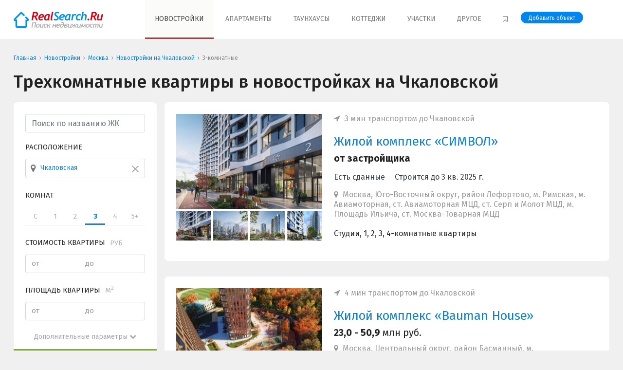

--- FILE ---
content_type: text/html; charset=utf-8
request_url: https://www.realsearch.ru/%D0%BD%D0%BE%D0%B2%D0%BE%D1%81%D1%82%D1%80%D0%BE%D0%B9%D0%BA%D0%B8/%D1%87%D0%BA%D0%B0%D0%BB%D0%BE%D0%B2%D1%81%D0%BA%D0%B0%D1%8F/%D1%82%D1%80%D0%B5%D1%85%D0%BA%D0%BE%D0%BC%D0%BD%D0%B0%D1%82%D0%BD%D1%8B%D0%B5/
body_size: 11958
content:
    <!DOCTYPE html>
    <html lang="ru-RU" prefix="og: http://ogp.me/ns#">
    <head>
        <title>Трехкомнатные квартиры в новостройках на Чкаловской: 12 домов от 18,6 млн рублей</title>

        <meta charset="utf-8">
        <meta name="viewport" content="width=device-width, initial-scale=1, shrink-to-fit=no">
        <meta http-equiv="x-ua-compatible" content="ie=edge">
		<meta name="csrf-param" content="_csrf">
<meta name="csrf-token" content="ifuBA-ZiIAlZ8Fo9feZxcSAlQElOE-UXQR2iRYYR9X_firlL0y1meSmFPW0tnx43R28KLBQhjlwUf9U8x0SSPQ==">

        <meta name="googlebot" content="NOODP">
        <meta name="referrer" content="origin">

        <link rel="shortcut icon" href="/favicon.ico" type="image/x-icon"/>
        <link rel="apple-touch-icon" sizes="180x180" href="/apple-touch-icon.png">
        <link rel="icon" type="image/png" href="/favicon-32x32.png" sizes="32x32">
        <link rel="icon" type="image/png" href="/favicon-16x16.png" sizes="16x16">
        <link rel="manifest" href="/manifest.json">
        <link rel="mask-icon" href="/safari-pinned-tab.svg">
        <meta name="apple-mobile-web-app-title" content="RealSearch">
        <meta name="application-name" content="RealSearch">
        <meta name="theme-color" content="#ffffff">

        <meta name="yandex-verification" content="63d59053b902cf1a"/>
        <meta name="google-site-verification" content="VWCQJx_i0cC_aTTCr9g5mplYfv-Mg5xNWutZCVWVmPE"/>
        <meta name="wmail-verification" content="bee7c9b092166a45591dadccbd2ae650"/>

        <link rel="preconnect" href="https://fonts.googleapis.com">
        <link rel="preconnect" href="https://fonts.gstatic.com" crossorigin>
        <link href="https://fonts.googleapis.com/css2?family=Fira+Sans:ital,wght@0,400;0,500;0,700;1,400;1,500;1,700&display=swap"
              rel="stylesheet">

		
        <script type="application/ld+json">
            {
                "@context": "https://schema.org",
                "@type": "Organization",
                "url": "https://www.realsearch.ru",
                "logo": "https://www.realsearch.ru/assets/images/logo.png"
            }
        </script>

		<meta name="description" content="Купить трехкомнатную квартиру в новостройке на Чкаловской: 12 проектов от 18,6 млн рублей. Актуальные цены, Акции и Скидки от застройщиков, фотографии и планировки">
<meta property="og:title" content="Трехкомнатные квартиры в новостройках на Чкаловской: 12 домов от 18,6 млн рублей">
<meta property="og:site_name" content="RealSearch.Ru - Поиск недвижимости в Москве и Подмосковье">
<meta property="og:url" content="https://www.realsearch.ru/%D0%BD%D0%BE%D0%B2%D0%BE%D1%81%D1%82%D1%80%D0%BE%D0%B9%D0%BA%D0%B8/%D1%87%D0%BA%D0%B0%D0%BB%D0%BE%D0%B2%D1%81%D0%BA%D0%B0%D1%8F/%D1%82%D1%80%D0%B5%D1%85%D0%BA%D0%BE%D0%BC%D0%BD%D0%B0%D1%82%D0%BD%D1%8B%D0%B5/">
<meta property="og:type" content="website">
<meta property="og:locale" content="ru_RU">
<meta property="og:image" content="//www.realsearch.ru/assets/images/social-bg.png">
<meta property="fb:app_id" content="1387357904636775">
<meta property="twitter:card" content="summary">
<meta property="twitter:image" content="//www.realsearch.ru/assets/images/social-bg.png">
<meta property="twitter:url" content="https://www.realsearch.ru/%D0%BD%D0%BE%D0%B2%D0%BE%D1%81%D1%82%D1%80%D0%BE%D0%B9%D0%BA%D0%B8/%D1%87%D0%BA%D0%B0%D0%BB%D0%BE%D0%B2%D1%81%D0%BA%D0%B0%D1%8F/%D1%82%D1%80%D0%B5%D1%85%D0%BA%D0%BE%D0%BC%D0%BD%D0%B0%D1%82%D0%BD%D1%8B%D0%B5/">
<link href="https://www.realsearch.ru/%D0%BD%D0%BE%D0%B2%D0%BE%D1%81%D1%82%D1%80%D0%BE%D0%B9%D0%BA%D0%B8/%D1%87%D0%BA%D0%B0%D0%BB%D0%BE%D0%B2%D1%81%D0%BA%D0%B0%D1%8F/%D1%82%D1%80%D0%B5%D1%85%D0%BA%D0%BE%D0%BC%D0%BD%D0%B0%D1%82%D0%BD%D1%8B%D0%B5/" rel="canonical">
<link href="/%D0%BD%D0%BE%D0%B2%D0%BE%D1%81%D1%82%D1%80%D0%BE%D0%B9%D0%BA%D0%B8/%D1%87%D0%BA%D0%B0%D0%BB%D0%BE%D0%B2%D1%81%D0%BA%D0%B0%D1%8F/%D1%82%D1%80%D0%B5%D1%85%D0%BA%D0%BE%D0%BC%D0%BD%D0%B0%D1%82%D0%BD%D1%8B%D0%B5/?per-page=12" rel="self">
<link href="/%D0%BD%D0%BE%D0%B2%D0%BE%D1%81%D1%82%D1%80%D0%BE%D0%B9%D0%BA%D0%B8/%D1%87%D0%BA%D0%B0%D0%BB%D0%BE%D0%B2%D1%81%D0%BA%D0%B0%D1%8F/%D1%82%D1%80%D0%B5%D1%85%D0%BA%D0%BE%D0%BC%D0%BD%D0%B0%D1%82%D0%BD%D1%8B%D0%B5/?per-page=12" rel="first">
<link href="/%D0%BD%D0%BE%D0%B2%D0%BE%D1%81%D1%82%D1%80%D0%BE%D0%B9%D0%BA%D0%B8/%D1%87%D0%BA%D0%B0%D0%BB%D0%BE%D0%B2%D1%81%D0%BA%D0%B0%D1%8F/%D1%82%D1%80%D0%B5%D1%85%D0%BA%D0%BE%D0%BC%D0%BD%D0%B0%D1%82%D0%BD%D1%8B%D0%B5/?per-page=12" rel="last">
<link href="/assets/css/2.5.13/styles.min.css" rel="stylesheet">		<script type="text/javascript">
    var jsVersion = '2.5.13';
    var jsDir = 'assets/js';
    var jsFiles = ['onload.min.js'];
    var isReload = 0;
</script>
<script type="text/javascript">
    function loadJs() {
        for (i = 0; i < jsFiles.length; i++) {
            var a = document.createElement("script");
            a.src = '/' + jsDir + '/' + jsVersion + '/' + jsFiles[i], a.defer = !0, document.body.appendChild(a);
        }
    }

    window.addEventListener ? window.addEventListener("load", loadJs, !1) : window.attachEvent ? window.attachEvent("onload", loadJs) : window.onload = loadJs;
</script>
    </head>
    <body>
	
	<div class="site-views-counter hidden">
    
<script data-ignore='1' src="//stat.realsearch.ru/view/?uid=8KhBqDuueGcv160QA6V9&site=3&host_type=0&page=www.realsearch.ru%2F%25D0%25BD%25D0%25BE%25D0%25B2%25D0%25BE%25D1%2581%25D1%2582%25D1%2580%25D0%25BE%25D0%25B9%25D0%25BA%25D0%25B8%2F%25D1%2587%25D0%25BA%25D0%25B0%25D0%25BB%25D0%25BE%25D0%25B2%25D1%2581%25D0%25BA%25D0%25B0%25D1%258F%2F%25D1%2582%25D1%2580%25D0%25B5%25D1%2585%25D0%25BA%25D0%25BE%25D0%25BC%25D0%25BD%25D0%25B0%25D1%2582%25D0%25BD%25D1%258B%25D0%25B5%2F&type=js" async></script>
<script data-ignore='1'>
	var ref_counter_time_start = (new Date()).getTime();
	window.setInterval(function() {
		if ((new Date()).getTime() - ref_counter_time_start <= 1800000){
            $.get('//stat.realsearch.ru/view/?uid=8KhBqDuueGcv160QA6V9&site=3&host_type=0&page=www.realsearch.ru%2F%25D0%25BD%25D0%25BE%25D0%25B2%25D0%25BE%25D1%2581%25D1%2582%25D1%2580%25D0%25BE%25D0%25B9%25D0%25BA%25D0%25B8%2F%25D1%2587%25D0%25BA%25D0%25B0%25D0%25BB%25D0%25BE%25D0%25B2%25D1%2581%25D0%25BA%25D0%25B0%25D1%258F%2F%25D1%2582%25D1%2580%25D0%25B5%25D1%2585%25D0%25BA%25D0%25BE%25D0%25BC%25D0%25BD%25D0%25B0%25D1%2582%25D0%25BD%25D1%258B%25D0%25B5%2F&type=js&notify=1');
		}
	}, 15000);
</script>
<noscript>
	<img src="//stat.realsearch.ru/view/?uid=8KhBqDuueGcv160QA6V9&site=3&host_type=0&page=www.realsearch.ru%2F%25D0%25BD%25D0%25BE%25D0%25B2%25D0%25BE%25D1%2581%25D1%2582%25D1%2580%25D0%25BE%25D0%25B9%25D0%25BA%25D0%25B8%2F%25D1%2587%25D0%25BA%25D0%25B0%25D0%25BB%25D0%25BE%25D0%25B2%25D1%2581%25D0%25BA%25D0%25B0%25D1%258F%2F%25D1%2582%25D1%2580%25D0%25B5%25D1%2585%25D0%25BA%25D0%25BE%25D0%25BC%25D0%25BD%25D0%25B0%25D1%2582%25D0%25BD%25D1%258B%25D0%25B5%2F&type=gif" alt='' />
</noscript></div>

<header>
    <nav class="container header-nav">
        <button class="header-nav-toggle space-default-right" id="menu-toggle" aria-label="Show/hide menu"
                data-toggle=".header-nav-collapse">
            <svg xmlns="http://www.w3.org/2000/svg" class="h-6 w-6" fill="none" viewBox="0 0 24 24"
                 stroke="currentColor">
                <path stroke-linecap="round" stroke-linejoin="round" stroke-width="2" d="M4 6h16M4 12h16M4 18h7"/>
            </svg>
        </button>

        <a class="header-nav-logo" href="/" title="Поиск недвижимости RealSearch.Ru - Новостройки, Апартаменты, Жилые комплексы, Коттеджи, Таунхаусы, Земельные участки"><img src="/assets/images/2.5.13/logo.png" width="184" height="33" alt="Поиск недвижимости RealSearch.Ru - Новостройки, Апартаменты, Жилые комплексы, Коттеджи, Таунхаусы, Земельные участки" /></a>
                    <div class="header-nav-menu header-nav-collapse">
                                                        <a class="active" href="/%D0%BD%D0%BE%D0%B2%D0%BE%D1%81%D1%82%D1%80%D0%BE%D0%B9%D0%BA%D0%B8/">Новостройки</a>                                                        <a class="" href="/%D0%B0%D0%BF%D0%B0%D1%80%D1%82%D0%B0%D0%BC%D0%B5%D0%BD%D1%82%D1%8B/">Апартаменты</a>                                                        <a class="" href="/%D1%82%D0%B0%D1%83%D0%BD%D1%85%D0%B0%D1%83%D1%81%D1%8B/">Таунхаусы</a>                                                        <a class="" href="/%D0%BA%D0%BE%D1%82%D1%82%D0%B5%D0%B4%D0%B6%D0%B8/">Коттеджи</a>                                                        <a class="" href="/%D0%B7%D0%B5%D0%BC%D0%B5%D0%BB%D1%8C%D0%BD%D1%8B%D0%B5-%D1%83%D1%87%D0%B0%D1%81%D1%82%D0%BA%D0%B8/">Участки</a>                                <span class="header-nav-menu-dropdown">
                        <span class="header-nav-menu-dropdown-label">Другое</span>
                        <span class="header-nav-menu-dropdown-list">
                            <a class="" href="/%D1%81%D0%BF%D0%B1/">Санкт-Петербург</a>                            <a class="" href="/%D0%BA%D1%83%D1%80%D0%BE%D1%80%D1%82%D1%8B/">Курортная недвижимость</a>                            <a class="" href="/%D0%BA%D0%BE%D0%BC%D0%BC%D0%B5%D1%80%D1%87%D0%B5%D1%81%D0%BA%D0%B0%D1%8F/">Коммерческая недвижимость</a>                        </span>
                    </span>
                <a href="/bookmarks/" rel="nofollow" title="Избранное">
                    <i class="fa fa-bookmark-o space-micro-right" aria-hidden="true"></i>
                    <span class="d-inline-block d-lg-none">Избранное</span>
                </a>
                <div class="header-nav-button-cont">
                    <a class="header-nav-button button button-small" href="/addobj/">Добавить объект</a>                </div>
            </div>
            </nav>
</header>

    <div class="container breadcrumb-container">
		<ul class="breadcrumb" itemscope itemtype="http://schema.org/BreadcrumbList"><li class="breadcrumb-item"><a href="/">Главная</a></li><li class="breadcrumb-item" itemprop="itemListElement" itemscope itemtype="http://schema.org/ListItem">
					<a href="https://www.realsearch.ru/%D0%BD%D0%BE%D0%B2%D0%BE%D1%81%D1%82%D1%80%D0%BE%D0%B9%D0%BA%D0%B8/" itemprop="item"><span itemprop="name">Новостройки</span></a>
                    <meta itemprop="position" content="2" />
                </li><li class="breadcrumb-item" itemprop="itemListElement" itemscope itemtype="http://schema.org/ListItem">
					<a href="https://www.realsearch.ru/%D0%BD%D0%BE%D0%B2%D0%BE%D1%81%D1%82%D1%80%D0%BE%D0%B9%D0%BA%D0%B8/%D0%BC%D0%BE%D1%81%D0%BA%D0%B2%D0%B0/" itemprop="item"><span itemprop="name">Москва</span></a>
                    <meta itemprop="position" content="3" />
                </li><li class="breadcrumb-item" itemprop="itemListElement" itemscope itemtype="http://schema.org/ListItem">
					<a href="https://www.realsearch.ru/%D0%BD%D0%BE%D0%B2%D0%BE%D1%81%D1%82%D1%80%D0%BE%D0%B9%D0%BA%D0%B8/%D1%87%D0%BA%D0%B0%D0%BB%D0%BE%D0%B2%D1%81%D0%BA%D0%B0%D1%8F/" itemprop="item"><span itemprop="name">Новостройки на Чкаловской</span></a>
                    <meta itemprop="position" content="4" />
                </li><li class="breadcrumb-item" itemprop="itemListElement" itemscope itemtype="http://schema.org/ListItem">
					<span itemprop="name">3-комнатные</span>
                    <meta itemprop="position" content="5" />
                </li></ul>    </div>

    <div class="site-content"><script type="application/ld+json">
    {
        "@type":"Event",
        "@context":"http:\/\/schema.org",
        "name":"💰 Квартиры в новостройках",
        "eventAttendanceMode": "https://schema.org/OnlineEventAttendanceMode",
        "description":"Самые выгодные предложения в новостройках Москвы",
        "url":"https://www.realsearch.ru/search/results/?segment=%D0%BD%D0%BE%D0%B2%D0%BE%D1%81%D1%82%D1%80%D0%BE%D0%B9%D0%BA%D0%B8&subsegment=%D0%BC%D0%BE%D1%81%D0%BA%D0%B2%D0%B0",
    "startDate":"2026-01-26T00:00:00+03:00",
    "endDate":"2026-02-26T00:00:00+03:00",
    "eventStatus": "https://schema.org/EventScheduled",
    "location":
    {
        "@type":"Place",
        "@context":"http:\/\/schema.org",
        "name":"Новостройки в Москве",
        "address":
        {
            "@type":"PostalAddress",
            "@context":"http:\/\/schema.org",
            "addressLocality": "Москва",
            "addressRegion":"Москва"
        },
        "geo": {
            "@type":"GeoCoordinates",
            "@context":"http:\/\/schema.org",
            "latitude":"55.751244",
            "longitude":"37.618423"
        }
    },
    "performer": {
        "name":"Новостройки в Москве",
        "type":"Thing"
    },
    "organizer": {
        "name":"RealSearch.Ru",
        "type":"Thing",
        "url": "https://www.realsearch.ru"
    },
    "offers": {
        "price":"100",
        "priceCurrency":"RUB",
        "availability":"http:\/\/schema.org\/InStock",
        "url":"https://www.realsearch.ru/search/results/?segment=%D0%BD%D0%BE%D0%B2%D0%BE%D1%81%D1%82%D1%80%D0%BE%D0%B9%D0%BA%D0%B8&subsegment=%D0%BC%D0%BE%D1%81%D0%BA%D0%B2%D0%B0",
        "validFrom":"2026-01-26T18:47:24+03:00"
    }
}


</script>


<script type="application/ld+json">
    {
        "@type":"Event",
        "@context":"http:\/\/schema.org",
        "name":"🥇 Рейтинги новостроек",
         "eventAttendanceMode": "https://schema.org/OnlineEventAttendanceMode",
       "description":"Самые дешевые новостройки по районам Москвы",
        "url":"https://www.realsearch.ru/rating/",
    "startDate":"2026-01-26T00:00:00+03:00",
    "endDate":"2026-02-26T00:00:00+03:00",
    "eventStatus": "https://schema.org/EventScheduled",
    "location":
    {
        "@type":"Place",
        "@context":"http:\/\/schema.org",
        "name":"Новостройки в Москве и области",
        "address":
        {
            "@type":"PostalAddress",
            "@context":"http:\/\/schema.org",
            "addressLocality": "Москва",
            "addressRegion":"Москва"
        },
        "geo": {
            "@type":"GeoCoordinates",
            "@context":"http:\/\/schema.org",
            "latitude":"55.751244",
            "longitude":"37.618423"
        }
    },
    "performer": {
        "name":"Новостройки в Москве и области",
        "type":"Thing"
    },
    "organizer": {
        "name":"RealSearch.Ru",
        "type":"Thing",
        "url": "https://www.realsearch.ru"
    },
    "offers": {
        "price":"100",
        "priceCurrency":"RUB",
        "availability":"http:\/\/schema.org\/InStock",
        "url":"https://www.realsearch.ru/rating/",
        "validFrom":"2026-01-26T18:47:24+03:00"
    }
}


</script>

    <script type="application/ld+json">
        {
            "@context":"https://schema.org",
            "@type":"Product",
            "brand": {
                "@type":"Brand",
                "name":"Realsearch.Ru"
            },
            "name":"Трехкомнатные квартиры в новостройках на Чкаловской: 12 домов от 18,6 млн рублей",
                "description":"Купить трехкомнатную квартиру в новостройке на Чкаловской: 12 проектов от 18,6 млн рублей. Актуальные цены, Акции и Скидки от застройщиков, фотографии и планировки",
                "offers":{
            "@type":"AggregateOffer",
            "lowPrice": 18640500,
            "highPrice": 125550000,
            "priceCurrency":"RUB",
            "offerCount": 3,
            "image":"https://www.realsearch.ru/img/realsearch.ru-opengraph-logo.png"
        },
        "aggregateRating":{
            "@type":"AggregateRating",
            "ratingValue":"4.74",
            "reviewCount":"214",
            "bestRating":"5"
        }
    }


    </script>

<div class="container">

    <h1>Трехкомнатные квартиры в новостройках на Чкаловской</h1>

    
    
    <div class="row" id="search-results">
        <div class="col-lg-4 col-xl-3">

            <div class="sticky sticky-form">
                                    <form id="search-form" action="/%D0%BD%D0%BE%D0%B2%D0%BE%D1%81%D1%82%D1%80%D0%BE%D0%B9%D0%BA%D0%B8/%D0%BC%D0%BE%D1%81%D0%BA%D0%B2%D0%B0/" method="get">
<div class="card card-padding search-form-data search-form-container" id="search-form-container" data-overlay="1">
    <span class="close-button d-block d-lg-none pull-right space-mini-left space-mini-bottom toggle-click search-form-close" data-target="#search-form-container"></span>
    <div class="row">
        <div class="col">
            <div class="search-form-autocomplete">
				<div class="form-group field-project-name-search">

<input type="text" id="project-name-search" class="form-control" name="filter[name]" value="" placeholder="Поиск по названию ЖК" autocomplete="off">

<p class="help-block help-block-error"></p>
</div>                <div class="search-form-autocomplete-items">
                </div>
            </div>
        </div>
		<div class="col-sm-6 col-lg-12 "><div class="form-group location-widget"><input type="text" class="form-control location-autocomplete d-block d-sm-none" name="q" value="" placeholder="Введите название района, метро, города"><div class="d-none d-sm-block">
<input type="hidden" id="w0-geo-location-widget" class="form-control" name="filter[geo]" value="288">
<label>Расположение</label><div class="form-control location-widget-input" data-id="w0-geo-location-widget"><span class="fa fa-map-marker location-widget-input-icon-location"></span><div id="w0-geo-location-widget-placeholder" class="location-widget-input-value location-widget-input-placeholder" data-geoname="Чкаловская">Выберите расположение</div><span class="fa fa-angle-down location-widget-input-icon-dropdown"></span><span class="close-button location-widget-input-icon-close" title="Очистить"></span></div><div id="w0-geo-location-widget-config" data-tabs="metro,rayon,city_nm" data-subtabs="" data-active="moscow"></div></div></div></div><div class="col-sm-6 col-lg-12 "><div class="form-group field-filter-flat_set">
<label class="control-label">Комнат</label><div class="input-checkbox"><input type="hidden" name="filter[flat_set]" value=""><div id="filter-flat_set"><span class="checkbox"><input type="checkbox" id="checkbox-filter[flat_set][]-0" name="filter[flat_set][]" value="0"><label for="checkbox-filter[flat_set][]-0">С</label></span>
<span class="checkbox"><input type="checkbox" id="checkbox-filter[flat_set][]-1" name="filter[flat_set][]" value="1"><label for="checkbox-filter[flat_set][]-1">1</label></span>
<span class="checkbox"><input type="checkbox" id="checkbox-filter[flat_set][]-2" name="filter[flat_set][]" value="2"><label for="checkbox-filter[flat_set][]-2">2</label></span>
<span class="checkbox"><input type="checkbox" id="checkbox-filter[flat_set][]-3" name="filter[flat_set][]" value="3" checked><label for="checkbox-filter[flat_set][]-3">3</label></span>
<span class="checkbox"><input type="checkbox" id="checkbox-filter[flat_set][]-4" name="filter[flat_set][]" value="4"><label for="checkbox-filter[flat_set][]-4">4</label></span>
<span class="checkbox"><input type="checkbox" id="checkbox-filter[flat_set][]-5" name="filter[flat_set][]" value="5"><label for="checkbox-filter[flat_set][]-5">5+</label></span></div></div><p class="help-block help-block-error"></p>
</div></div><div class="col-sm-6 col-lg-12 "><div><label>Стоимость квартиры<span class="input-sublabel">руб</span></label><div class="input-container"><label class="input-field"><span class="input-label">от</span><div class="form-group field-filter-price_from">
<input type="text" id="filter-price_from" class="form-control money" name="filter[price_from]" inputmode="numeric">
</div></label><label class="input-field"><span class="input-label">до</span><div class="form-group field-filter-price_to">
<input type="text" id="filter-price_to" class="form-control money" name="filter[price_to]" inputmode="numeric">
</div></label></div></div></div><div class="col-sm-6 col-lg-12 "><div><label>Площадь квартиры<span class="input-sublabel">м<sup>2</sup></span></label><div class="input-container"><label class="input-field"><span class="input-label">от</span><div class="form-group field-filter-square_from">
<input type="text" id="filter-square_from" class="form-control" name="filter[square_from]" inputmode="numeric">
</div></label><label class="input-field"><span class="input-label">до</span><div class="form-group field-filter-square_to">
<input type="text" id="filter-square_to" class="form-control" name="filter[square_to]" inputmode="numeric">
</div></label></div></div></div><div class="col-sm-6 col-lg-12 search-form-expandable search-form-expand"><div class="form-group field-filter-gk">
<label class="control-label">Срок сдачи</label><div class="input-checkbox"><input type="hidden" name="filter[gk]" value=""><div id="filter-gk"><span class="checkbox"><input type="checkbox" id="checkbox-filter[gk][]-0" name="filter[gk][]" value="0"><label for="checkbox-filter[gk][]-0">сдан</label></span>
<span class="checkbox"><input type="checkbox" id="checkbox-filter[gk][]-1" name="filter[gk][]" value="2026"><label for="checkbox-filter[gk][]-1">2026</label></span>
<span class="checkbox"><input type="checkbox" id="checkbox-filter[gk][]-2" name="filter[gk][]" value="2027"><label for="checkbox-filter[gk][]-2">2027</label></span>
<span class="checkbox"><input type="checkbox" id="checkbox-filter[gk][]-3" name="filter[gk][]" value="2028"><label for="checkbox-filter[gk][]-3">2028</label></span></div></div><p class="help-block help-block-error"></p>
</div></div>

		            <span class="search-form-expander">Дополнительные параметры <i class="fa fa-chevron-down" aria-hidden="true"></i></span>
		    </div>
    <div class="text-center search-form-controls">
		<button type="submit" id="search-form-found" class="button button-green button-big" aria-label="Search projects">Показать <strong>12</strong> предложений</button>    </div>
</div>
</form>
<div class="search-form-adaptive button button-green button-big toggle-click" id="search-form-adaptive" data-target="#search-form-container">
    <span class="fa fa-filter space-mini-right"></span> Поиск по параметрам
</div>

<div class="search-form-adaptive button button-green button-big search-form-sticky" id="search-form-sticky">
    <span class="fa fa-filter space-mini-right"></span> Поиск по параметрам
</div>
                            </div>
        </div>

        <div class="col-lg-8 col-xl-9">
            
                                    <div itemprop="offers" itemscope itemtype="http://schema.org/AggregateOffer">
                        <meta itemprop="lowPrice" content="18640500">
                        <meta itemprop="highPrice" content="125550000">
                        <meta itemprop="offerCount" content="3">
                        <meta itemprop="priceCurrency" content="RUB">
                    </div>
                
                                                    
<a id="object-item-2032" target='_blank' href="/%D0%BD%D0%BE%D0%B2%D0%BE%D1%81%D1%82%D1%80%D0%BE%D0%B9%D0%BA%D0%B8/4brml8/%D1%81%D0%B8%D0%BC%D0%B2%D0%BE%D0%BB/"    class="card card-padding card-shadow-hover object-list-item    "
   data-id="2032"
            data-lat="55.7502628309"
        data-lng="37.6873222287"
    >
    <i class="object-list-favorite  fa"
       data-id="2032" title="Добавить в избранное"></i>

    <span class="flex flex-column flex-md-row flex-nowrap">
                            <span class="mb-3 flex-shrink-0" style="width:300px;">
                    <span class="object-list-images position-relative relative">

                                                    <span class="object-list-images-item" id="object-image-2032"
                                  style="background-image: url('//www.realsearch.ru/img/images_content/72503_724_thumb.jpg')">
                                                                    <span>Еще 1 фото</span>
                                                            </span>
                        
                                            </span>

                                            <span class="object-list-images-preview">
                                                                        <span class="object-list-images-preview-item lazy-bg"
                                  data-target="#object-image-2032"
                                  data-src="//www.realsearch.ru/img/images_content/72503_724_thumb.jpg"></span>
                                                                                                <span class="object-list-images-preview-item lazy-bg"
                                  data-target="#object-image-2032"
                                  data-src="//www.realsearch.ru/img/images_content/72504_448_thumb.jpg"></span>
                                                                                                <span class="object-list-images-preview-item lazy-bg"
                                  data-target="#object-image-2032"
                                  data-src="//www.realsearch.ru/img/images_content/72505_288_thumb.jpg"></span>
                                                                                                <span class="object-list-images-preview-item lazy-bg"
                                  data-target="#object-image-2032"
                                  data-src="//www.realsearch.ru/img/images_content/72506_854_thumb.jpg"></span>
                                                                                                                    </span>
                                </span>
                        <span class="flex-grow-1 px-md-4">
                
                                    <span class="object-list-item-location">
                        <i class="fa fa-location-arrow space-micro-right" aria-hidden="true"></i>
                        3 мин транспортом до Чкаловской                    </span>
                
                <span class="object-list-item-header">Жилой комплекс &laquo;СИМВОЛ&raquo;</span>

                                    
<span class="object-list-item-price-main">
	
		
					<div class="object-card-price-main space-mini-bottom">
									<strong>от застройщика</strong>
							</div>
		
	</span>                
                                    <span class="d-block space-small-vertical text-dark">
                                                                                    <span class="d-inline-block mr-3">Есть сданные</span>
                                                        Строится до 3&nbsp;кв.&nbsp;2025&nbsp;г.                                            </span>
                
                                    <span class="object-list-item-location">
                        <i class="fa fa-map-marker space-micro-right" aria-hidden="true"></i>
                        Москва, Юго-Восточный округ, район Лефортово, м. Римская, м. Авиамоторная, ст. Авиамоторная  МЦД, ст. Серп и Молот  МЦД, м. Площадь Ильича, ст. Москва-Товарная  МЦД                    </span>
                
                <span class="object-list-item-info">

                    
                                                                                    <span class="d-block">Студии, 1, 2, 3, 4-комнатные квартиры</span>
                                                    
                                                    <span class="d-block space-mini-top">
								                            </span>
                                                            </span>
            </span>

            
        </span>
    </a>
                                    
<a id="object-item-7892" target='_blank' href="/%D0%BD%D0%BE%D0%B2%D0%BE%D1%81%D1%82%D1%80%D0%BE%D0%B9%D0%BA%D0%B8/cwam70/bauman-house/"    class="card card-padding card-shadow-hover object-list-item    "
   data-id="7892"
            data-lat="55.7727780000"
        data-lng="37.7010840000"
    >
    <i class="object-list-favorite  fa"
       data-id="7892" title="Добавить в избранное"></i>

    <span class="flex flex-column flex-md-row flex-nowrap">
                            <span class="mb-3 flex-shrink-0" style="width:300px;">
                    <span class="object-list-images position-relative relative">

                                                    <span class="object-list-images-item" id="object-image-7892"
                                  style="background-image: url('//www.realsearch.ru/img/images_content/29908_61_thumb.jpg')">
                                                                    <span>Еще 1 фото</span>
                                                            </span>
                        
                                            </span>

                                            <span class="object-list-images-preview">
                                                                        <span class="object-list-images-preview-item lazy-bg"
                                  data-target="#object-image-7892"
                                  data-src="//www.realsearch.ru/img/images_content/29908_61_thumb.jpg"></span>
                                                                                                <span class="object-list-images-preview-item lazy-bg"
                                  data-target="#object-image-7892"
                                  data-src="//www.realsearch.ru/img/images_content/29909_246_thumb.jpg"></span>
                                                                                                <span class="object-list-images-preview-item lazy-bg"
                                  data-target="#object-image-7892"
                                  data-src="//www.realsearch.ru/img/images_content/29910_938_thumb.jpg"></span>
                                                                                                <span class="object-list-images-preview-item lazy-bg"
                                  data-target="#object-image-7892"
                                  data-src="//www.realsearch.ru/img/images_content/29911_278_thumb.jpg"></span>
                                                                                                                    </span>
                                </span>
                        <span class="flex-grow-1 px-md-4">
                
                                    <span class="object-list-item-location">
                        <i class="fa fa-location-arrow space-micro-right" aria-hidden="true"></i>
                        4 мин транспортом до Чкаловской                    </span>
                
                <span class="object-list-item-header">Жилой комплекс &laquo;Bauman House&raquo;</span>

                                    
<span class="object-list-item-price-main">
	
		
					<div class="object-card-price-main space-mini-bottom">
									<strong>
													23,0 - 50,9											</strong> млн руб.							</div>
		
	</span>                
                
                                    <span class="object-list-item-location">
                        <i class="fa fa-map-marker space-micro-right" aria-hidden="true"></i>
                        Москва, Центральный округ, район Басманный, м. Электрозаводская, м. Бауманская, ст. Электрозаводская  МЦД                    </span>
                
                <span class="object-list-item-info">

                    
                                                                                    <span class="d-block">2, 3-комнатные квартиры</span>
                                                    
                                                    <span class="d-block space-mini-top">
								                            </span>
                                                            </span>
            </span>

            
        </span>
    </a>
                                    
<a id="object-item-2632" target='_blank' href="/%D0%B0%D0%BF%D0%B0%D1%80%D1%82%D0%B0%D0%BC%D0%B5%D0%BD%D1%82%D1%8B/zf8u4b/%D1%80%D0%B5%D0%B7%D0%B8%D0%B4%D0%B5%D0%BD%D1%86%D0%B8%D0%B8-%D0%B7%D0%B0%D0%BC%D0%BE%D1%81%D0%BA%D0%B2%D0%BE%D1%80%D0%B5%D1%87%D1%8C%D0%B5/"    class="card card-padding card-shadow-hover object-list-item    "
   data-id="2632"
            data-lat="55.7288710000"
        data-lng="37.6315760000"
    >
    <i class="object-list-favorite  fa"
       data-id="2632" title="Добавить в избранное"></i>

    <span class="flex flex-column flex-md-row flex-nowrap">
                            <span class="mb-3 flex-shrink-0" style="width:300px;">
                    <span class="object-list-images position-relative relative">

                                                    <span class="object-list-images-item" id="object-image-2632"
                                  style="background-image: url('//www.realsearch.ru/img/images_content/27376_752_thumb.jpg')">
                                                            </span>
                        
                                            </span>

                                            <span class="object-list-images-preview">
                                                                        <span class="object-list-images-preview-item lazy-bg"
                                  data-target="#object-image-2632"
                                  data-src="//www.realsearch.ru/img/images_content/27376_752_thumb.jpg"></span>
                                                                                                <span class="object-list-images-preview-item lazy-bg"
                                  data-target="#object-image-2632"
                                  data-src="//www.realsearch.ru/img/images_content/27375_115_thumb.jpg"></span>
                                                                                                <span class="object-list-images-preview-item lazy-bg"
                                  data-target="#object-image-2632"
                                  data-src="//www.realsearch.ru/img/images_content/27374_710_thumb.jpg"></span>
                                                                </span>
                                </span>
                        <span class="flex-grow-1 px-md-4">
                
                                    <span class="object-list-item-location">
                        <i class="fa fa-location-arrow space-micro-right" aria-hidden="true"></i>
                        5 мин транспортом до Чкаловской                    </span>
                
                <span class="object-list-item-header">Жилой комплекс &laquo;Резиденции Замоскворечье&raquo;</span>

                                    
<span class="object-list-item-price-main">
	
		
					<div class="object-card-price-main space-mini-bottom">
									<strong>
													46,0 - 125,6											</strong> млн руб.							</div>
		
	</span>                
                
                                    <span class="object-list-item-location">
                        <i class="fa fa-map-marker space-micro-right" aria-hidden="true"></i>
                        Москва, Центральный округ, район Замоскворечье, м. Павелецкая, Москва, ул. Зацепа, 29                    </span>
                
                <span class="object-list-item-info">

                    
                                                                                    <span class="d-block">2, 3, 4, 5-комнатные апартаменты</span>
                                                    
                                                    <span class="d-block space-mini-top">
								                            </span>
                                                            </span>
            </span>

            
        </span>
    </a>
                            
            <!--noindex-->
            <div class="space-default-top space-default-bottom color-grey-medium small">
                Базы объектов, размещенные на RealSearch.ru, являются справочно-информационными материалами и не носят
                рекламный характер, если в объекте прямо не указано обратное
            </div>
            <!--/noindex-->

            <div class="text-center">
                            </div>

        </div>
    </div>

    <div class="theme-columns space-big-top">

        
                                    <div class="font-small color-grey space-big-bottom">
                    Мы подобрали для вас трехкомнатные квартиры в 12 новостройках на Чкаловской. Цены от 18 640 500 рублей до 125 550 000 рублей. Определиться с выбором и купить 3 комнатную квартиру в новостройках на Чкаловской вам помогут фотографии проектов, подробные описания, интерактивная карта и моментальный расчет платежа по ипотеке. Не упустите выгодные предложения от застройщиков. Проекты с акциями и скидками выделены в ленте                </div>
            
                            <h2>Новостройки на Чкаловской</h2>
                    
        
                    <div class="theme-columns-nowrap">
                                                                                                <a class="theme-item" target="_blank"
                           href="/%D0%BD%D0%BE%D0%B2%D0%BE%D1%81%D1%82%D1%80%D0%BE%D0%B9%D0%BA%D0%B8/%D0%BD%D0%BE%D0%B2%D0%B0%D1%8F-%D0%BC%D0%BE%D1%81%D0%BA%D0%B2%D0%B0/">
                            <span class="theme-name">Новостройки Новой Москвы</span>
                        </a>
                                                                                <a class="theme-item" target="_blank"
                           href="/%D0%BD%D0%BE%D0%B2%D0%BE%D1%81%D1%82%D1%80%D0%BE%D0%B9%D0%BA%D0%B8/%D0%BF%D0%BE%D0%B4%D0%BC%D0%BE%D1%81%D0%BA%D0%BE%D0%B2%D1%8C%D0%B5/">
                            <span class="theme-name">Новостройки Подмосковья</span>
                        </a>
                                                </div>
        
            <div class="theme-columns-nowrap">
		            <div class="h5">По комнатности:</div>
							            <a class="theme-item" target="_blank" href="/%D0%BD%D0%BE%D0%B2%D0%BE%D1%81%D1%82%D1%80%D0%BE%D0%B9%D0%BA%D0%B8/%D1%87%D0%BA%D0%B0%D0%BB%D0%BE%D0%B2%D1%81%D0%BA%D0%B0%D1%8F/%D1%81%D1%82%D1%83%D0%B4%D0%B8%D0%B8/">
                <span class="theme-name"> Студии</span>
				            </a>
					            <a class="theme-item" target="_blank" href="/%D0%BD%D0%BE%D0%B2%D0%BE%D1%81%D1%82%D1%80%D0%BE%D0%B9%D0%BA%D0%B8/%D1%87%D0%BA%D0%B0%D0%BB%D0%BE%D0%B2%D1%81%D0%BA%D0%B0%D1%8F/%D0%BE%D0%B4%D0%BD%D0%BE%D0%BA%D0%BE%D0%BC%D0%BD%D0%B0%D1%82%D0%BD%D1%8B%D0%B5/">
                <span class="theme-name"> 1-комнатные</span>
				            </a>
					            <a class="theme-item" target="_blank" href="/%D0%BD%D0%BE%D0%B2%D0%BE%D1%81%D1%82%D1%80%D0%BE%D0%B9%D0%BA%D0%B8/%D1%87%D0%BA%D0%B0%D0%BB%D0%BE%D0%B2%D1%81%D0%BA%D0%B0%D1%8F/%D0%B4%D0%B2%D1%83%D1%85%D0%BA%D0%BE%D0%BC%D0%BD%D0%B0%D1%82%D0%BD%D1%8B%D0%B5/">
                <span class="theme-name"> 2-комнатные</span>
				            </a>
		    </div>
            <div class="theme-columns-nowrap">
		            <div class="h5">По цене:</div>
													            <a class="theme-item" target="_blank" href="/%D0%BD%D0%BE%D0%B2%D0%BE%D1%81%D1%82%D1%80%D0%BE%D0%B9%D0%BA%D0%B8/%D1%87%D0%BA%D0%B0%D0%BB%D0%BE%D0%B2%D1%81%D0%BA%D0%B0%D1%8F/7-%D0%BC%D0%BB%D0%BD/">
                <span class="theme-name"> За 7 млн рублей</span>
				            </a>
					            <a class="theme-item" target="_blank" href="/%D0%BD%D0%BE%D0%B2%D0%BE%D1%81%D1%82%D1%80%D0%BE%D0%B9%D0%BA%D0%B8/%D1%87%D0%BA%D0%B0%D0%BB%D0%BE%D0%B2%D1%81%D0%BA%D0%B0%D1%8F/8-%D0%BC%D0%BB%D0%BD/">
                <span class="theme-name"> За 8 млн рублей</span>
				            </a>
					            <a class="theme-item" target="_blank" href="/%D0%BD%D0%BE%D0%B2%D0%BE%D1%81%D1%82%D1%80%D0%BE%D0%B9%D0%BA%D0%B8/%D1%87%D0%BA%D0%B0%D0%BB%D0%BE%D0%B2%D1%81%D0%BA%D0%B0%D1%8F/9-%D0%BC%D0%BB%D0%BD/">
                <span class="theme-name"> За 9 млн рублей</span>
				            </a>
					            <a class="theme-item" target="_blank" href="/%D0%BD%D0%BE%D0%B2%D0%BE%D1%81%D1%82%D1%80%D0%BE%D0%B9%D0%BA%D0%B8/%D1%87%D0%BA%D0%B0%D0%BB%D0%BE%D0%B2%D1%81%D0%BA%D0%B0%D1%8F/10-%D0%BC%D0%BB%D0%BD/">
                <span class="theme-name"> За 10 млн рублей</span>
				            </a>
					            <a class="theme-item" target="_blank" href="/%D0%BD%D0%BE%D0%B2%D0%BE%D1%81%D1%82%D1%80%D0%BE%D0%B9%D0%BA%D0%B8/%D1%87%D0%BA%D0%B0%D0%BB%D0%BE%D0%B2%D1%81%D0%BA%D0%B0%D1%8F/12-%D0%BC%D0%BB%D0%BD/">
                <span class="theme-name"> За 12 млн рублей</span>
				            </a>
					            <a class="theme-item" target="_blank" href="/%D0%BD%D0%BE%D0%B2%D0%BE%D1%81%D1%82%D1%80%D0%BE%D0%B9%D0%BA%D0%B8/%D1%87%D0%BA%D0%B0%D0%BB%D0%BE%D0%B2%D1%81%D0%BA%D0%B0%D1%8F/15-%D0%BC%D0%BB%D0%BD/">
                <span class="theme-name"> За 15 млн рублей</span>
				            </a>
		    </div>
                            </div>
</div>
</div>

	<footer>
	<div class="container footer-container">
		<div class="row">
			<div class="col-sm-6 col-lg-3 space-big-bottom-lg">
                <a class="d-block" href="/"><img class="lazy-img" width="184" height="33" data-src="/assets/images/logo-footer.png" alt="Логотип RealSearch.Ru" /></a>				<div class="font-mini space-small-top">© 2008 - 2026  RealSearch.Ru <br>Все права защищены</div>
									<div class="space-default-top padding-default-right font-mini">
						Использование материалов сайта www.realsearch.ru допускается только с согласия администрации сайта<br><br>
						<a class="tag font-small badge-default" href="/16plus/">16+</a>					</div>
							</div>
			<div class="col-sm-6 col-lg-3 space-big-bottom-lg">
									<div class="footer-header">Базы недвижимости</div>
					<ul class="list">
						<li class="list-item list-item-wide"><a href="/%D0%BD%D0%BE%D0%B2%D0%BE%D1%81%D1%82%D1%80%D0%BE%D0%B9%D0%BA%D0%B8/">Новостройки</a></li>
						<li class="list-item list-item-wide"><a href="/%D0%BD%D0%BE%D0%B2%D0%BE%D1%81%D1%82%D1%80%D0%BE%D0%B9%D0%BA%D0%B8/%D0%BC%D0%BE%D1%81%D0%BA%D0%B2%D0%B0/">Новостройки Москвы</a></li>
						<li class="list-item list-item-wide"><a href="/%D0%BD%D0%BE%D0%B2%D0%BE%D1%81%D1%82%D1%80%D0%BE%D0%B9%D0%BA%D0%B8/%D0%BD%D0%BE%D0%B2%D0%B0%D1%8F-%D0%BC%D0%BE%D1%81%D0%BA%D0%B2%D0%B0/">Новостройки Новой Москвы</a></li>
						<li class="list-item list-item-wide"><a href="/%D0%BD%D0%BE%D0%B2%D0%BE%D1%81%D1%82%D1%80%D0%BE%D0%B9%D0%BA%D0%B8/%D0%BF%D0%BE%D0%B4%D0%BC%D0%BE%D1%81%D0%BA%D0%BE%D0%B2%D1%8C%D0%B5/">Новостройки Подмосковья</a></li>
						<li class="list-item list-item-wide"><a href="/%D0%B6%D0%B8%D0%BB%D1%8B%D0%B5-%D0%BA%D0%BE%D0%BC%D0%BF%D0%BB%D0%B5%D0%BA%D1%81%D1%8B/">Жилые комплексы</a></li>
						<li class="list-item list-item-wide"><a href="/%D0%B6%D0%B8%D0%BB%D1%8B%D0%B5-%D0%BA%D0%BE%D0%BC%D0%BF%D0%BB%D0%B5%D0%BA%D1%81%D1%8B/%D0%BC%D0%BE%D1%81%D0%BA%D0%B2%D0%B0/">Жилые комплексы Москвы</a></li>
						<li class="list-item list-item-wide"><a href="/%D0%B6%D0%B8%D0%BB%D1%8B%D0%B5-%D0%BA%D0%BE%D0%BC%D0%BF%D0%BB%D0%B5%D0%BA%D1%81%D1%8B/%D0%BD%D0%BE%D0%B2%D0%B0%D1%8F-%D0%BC%D0%BE%D1%81%D0%BA%D0%B2%D0%B0/">Жилые комплексы Новой Москвы</a></li>
                        <li class="list-item list-item-wide"><a href="/%D0%B6%D0%B8%D0%BB%D1%8B%D0%B5-%D0%BA%D0%BE%D0%BC%D0%BF%D0%BB%D0%B5%D0%BA%D1%81%D1%8B/%D0%BF%D0%BE%D0%B4%D0%BC%D0%BE%D1%81%D0%BA%D0%BE%D0%B2%D1%8C%D0%B5/">Жилые комплексы Подмосковья</a>					</ul>
							</div>
			<div class="col-sm-6 col-lg-3 space-big-bottom-lg">
				                    <div class="footer-header">&nbsp;</div>
					<ul class="list">
						<li class="list-item list-item-wide"><a href="/%D0%B0%D0%BF%D0%B0%D1%80%D1%82%D0%B0%D0%BC%D0%B5%D0%BD%D1%82%D1%8B/">Апартаменты</a>						<li class="list-item list-item-wide"><a href="/%D1%82%D0%B0%D1%83%D0%BD%D1%85%D0%B0%D1%83%D1%81%D1%8B/">Таунхаусы</a>						<li class="list-item list-item-wide"><a href="/%D0%BA%D0%BE%D1%82%D1%82%D0%B5%D0%B4%D0%B6%D0%B8/">Коттеджи</a>						<li class="list-item list-item-wide"><a href="/%D0%B7%D0%B5%D0%BC%D0%B5%D0%BB%D1%8C%D0%BD%D1%8B%D0%B5-%D1%83%D1%87%D0%B0%D1%81%D1%82%D0%BA%D0%B8/">Земельные участки</a>						<li class="list-item list-item-wide"><a href="/%D0%BA%D1%83%D1%80%D0%BE%D1%80%D1%82%D1%8B/">Курортная недвижимость</a>						<li class="list-item list-item-wide"><a href="/%D0%BA%D0%BE%D0%BC%D0%BC%D0%B5%D1%80%D1%87%D0%B5%D1%81%D0%BA%D0%B0%D1%8F/">Коммерческая недвижимость</a>						<li class="list-item list-item-wide"><a href="/%D1%81%D0%BF%D0%B1/">Санкт-Петербург</a>                        <li class="list-item list-item-wide"><a class="button button-small d-inline-block" href="/addobj/">Добавить объект в базу</a>					</ul>
							</div>
			<div class="col-sm-6 col-lg-3 space-big-bottom-lg">
				                    <div class="footer-header">Информация</div>
					<ul class="list">
						<li class="list-item list-item-wide"><a href="/rating/">Рейтинги RealSearch.Ru</a></li>
						<li class="list-item list-item-wide"><a href="/geo/">Поиск по расположению</a></li>
						<li class="list-item list-item-wide"><a href="/company/">Компании рынка недвижимости</a></li>
						<li class="list-item list-item-wide"><a href="/contacts/">Контактная информация</a></li>
						<li class="list-item list-item-wide"><a href="/adv/">Размещение рекламы</a></li>
						<li class="list-item list-item-wide"><a href="/sitemap/">Карта сайта</a></li>
					</ul>
				
				<div class="space-default-top font-mini">
					
	<!--noindex-->
	<!-- Yandex.Metrika counter -->
	<script type="text/javascript">
        (function (d, w, c) {
            (w[c] = w[c] || []).push(function () {
                try {
                    w.yaCounter2200390 = new Ya.Metrika({
                        id: 2200390,
                        webvisor: true,
                        clickmap: true,
                        trackLinks: true,
                        accurateTrackBounce: true,
                        triggerEvent: true
                    });
                } catch (e) {
                }
            });

            var n = d.getElementsByTagName("script")[0],
                s = d.createElement("script"),
                f = function () {
                    n.parentNode.insertBefore(s, n);
                };
            s.type = "text/javascript";
            s.async = true;
            s.src = "https://mc.yandex.ru/metrika/watch.js";

            if (w.opera === "[object Opera]") {
                d.addEventListener("DOMContentLoaded", f, false);
            } else {
                f();
            }
        })(document, window, "yandex_metrika_callbacks");
	</script>
	<noscript>
		<div><img src="//mc.yandex.ru/watch/2200390" style="position:absolute; left:-9999px;" alt="Счетчик Яндекс.Метрики"/></div>
	</noscript>
	<!-- /Yandex.Metrika counter -->

    <!-- Global site tag (gtag.js) - Google Analytics -->
    <script async src="https://www.googletagmanager.com/gtag/js?id=UA-20133558-1"></script>
    <script>
        window.dataLayer = window.dataLayer || [];
        function gtag(){dataLayer.push(arguments);}
        gtag('js', new Date());
        gtag('config', 'UA-20133558-1');
        setTimeout("gtag('event', 'timing', { event_category: '15_seconds'} )", 15000);
    </script>


	<!-- script type="text/javascript">

        (function (i, s, o, g, r, a, m) {
            i['GoogleAnalyticsObject'] = r;
            i[r] = i[r] || function () {
                (i[r].q = i[r].q || []).push(arguments)
            }, i[r].l = 1 * new Date();
            a = s.createElement(o),
                m = s.getElementsByTagName(o)[0];
            a.async = 1;
            a.src = g;
            m.parentNode.insertBefore(a, m)
        })(window, document, 'script', 'https://www.google-analytics.com/analytics.js', 'ga');

        ga('create', 'UA-20133558-1', 'auto');
        ga('send', 'pageview');
        ga('require', 'displayfeatures');

	</script -->

	<script>
        window.onload = function () {
            // LiveInternet counter
            new Image().src = "//counter.yadro.ru/hit;irnmirs?q;r" + escape(document.referrer) + ((typeof (screen) === "undefined") ? "" : ";s" + screen.width + "*" + screen.height + "*" + (screen.colorDepth ? screen.colorDepth : screen.pixelDepth)) + ";u" + escape(document.URL) + ";" + Math.random();
            // LiveInternet counter
        };
	</script>

	<!--LiveInternet logo-->
	<a href="//www.liveinternet.ru/stat/realsearch.ru" rel="nofollow noopener" target=_blank>        <img data-src="//counter.yadro.ru/logo?14.11" width="88" height="31" alt="Счетчик LiveInternet" src='/assets/images/88x31.png' class='lazy-img'>
        </a>	<!--/LiveInternet-->

	<!--/noindex-->

				</div>
			</div>
		</div>
					<hr class="background-color-dark">
			<div class="color-grey small">
				<a href="/personal/" rel="nofollow" target="_blank">Политика обработки персональных данных</a>			</div>
			</div>
</footer>

<div id='anotice-popup' class='anotice-popup' role='tooltip'>	
					<div id='anotice-close' class='anotice-popup-close'>&times;</div>
					
					<div class='anotice-popup-header'>Рекламодатель:</div>
					<div id='anotice-popup-content'></div>
					<div class='anotice-popup-buttons'>
						<div class='anotice-popup-button' id='anotice-erid' data-copy=''>
							<svg xmlns='http://www.w3.org/2000/svg' width='16' height='16' fill='currentColor' viewBox='0 0 16 16'>
							  <path d='M4.715 6.542 3.343 7.914a3 3 0 1 0 4.243 4.243l1.828-1.829A3 3 0 0 0 8.586 5.5L8 6.086a1.002 1.002 0 0 0-.154.199 2 2 0 0 1 .861 3.337L6.88 11.45a2 2 0 1 1-2.83-2.83l.793-.792a4.018 4.018 0 0 1-.128-1.287z'/>
							  <path d='M6.586 4.672A3 3 0 0 0 7.414 9.5l.775-.776a2 2 0 0 1-.896-3.346L9.12 3.55a2 2 0 1 1 2.83 2.83l-.793.792c.112.42.155.855.128 1.287l1.372-1.372a3 3 0 1 0-4.243-4.243L6.586 4.672z'/>
							</svg>
							<span data-copy-label data-copy-success='Скопировано'>
								<div>Скопировать erid</div>
								<div class='anotice-popup-erid' id='anotice-erid-value'></div>
							</span>
						</div>
					</div>
					<div class='anotice-popup-disclaimer' id='anotice-disclaimer'></div>
				</div>	<script src="/assets/js/2.5.13/scripts.min.js"></script>
<script>jQuery(function ($) {
jQuery('#search-form').yiiActiveForm([{"id":"filter-name","name":"name","container":".field-project-name-search","input":"#project-name-search","error":".help-block.help-block-error","validate":function (attribute, value, messages, deferred, $form) {yii.validation.string(value, messages, {"message":"Значение «Name» должно быть строкой.","skipOnEmpty":1});}},{"id":"filter-geo","name":"geo","container":".field-w0-geo-location-widget","input":"#w0-geo-location-widget","error":".help-block.help-block-error","validate":function (attribute, value, messages, deferred, $form) {yii.validation.string(value, messages, {"message":"Значение «Расположение» должно быть строкой.","skipOnEmpty":1});}},{"id":"filter-price_from","name":"price_from","container":".field-filter-price_from","input":"#filter-price_from","error":".help-block.help-block-error","validate":function (attribute, value, messages, deferred, $form) {yii.validation.number(value, messages, {"pattern":/^\s*[0-9\s]+\s*$/,"message":"Значение «от» должно быть целым числом.","skipOnEmpty":1});}},{"id":"filter-price_to","name":"price_to","container":".field-filter-price_to","input":"#filter-price_to","error":".help-block.help-block-error","validate":function (attribute, value, messages, deferred, $form) {yii.validation.number(value, messages, {"pattern":/^\s*[0-9\s]+\s*$/,"message":"Значение «до» должно быть целым числом.","skipOnEmpty":1});}},{"id":"filter-square_from","name":"square_from","container":".field-filter-square_from","input":"#filter-square_from","error":".help-block.help-block-error","validate":function (attribute, value, messages, deferred, $form) {yii.validation.number(value, messages, {"pattern":/^[+-]?\d+$/,"message":"Значение «от» должно быть целым числом.","skipOnEmpty":1});}},{"id":"filter-square_to","name":"square_to","container":".field-filter-square_to","input":"#filter-square_to","error":".help-block.help-block-error","validate":function (attribute, value, messages, deferred, $form) {yii.validation.number(value, messages, {"pattern":/^[+-]?\d+$/,"message":"Значение «до» должно быть целым числом.","skipOnEmpty":1});}}], []);
});</script>    <div><noscript><link property="stylesheet" rel="stylesheet" href="//stat.realsearch.ru/view/?uid=8KhBqDuueGcv160QA6V9&count=banners&type=css&rnd=43889"></noscript><script type="text/javascript">
					var banner_counter = function(log_message){
						$.get('//stat.realsearch.ru/view/?uid=8KhBqDuueGcv160QA6V9&count=banners&type=css&rnd=43889');
						if(log_message){
							//console.log(log_message);
						}
					};
					
			</script></div>
    </body>
    </html>
